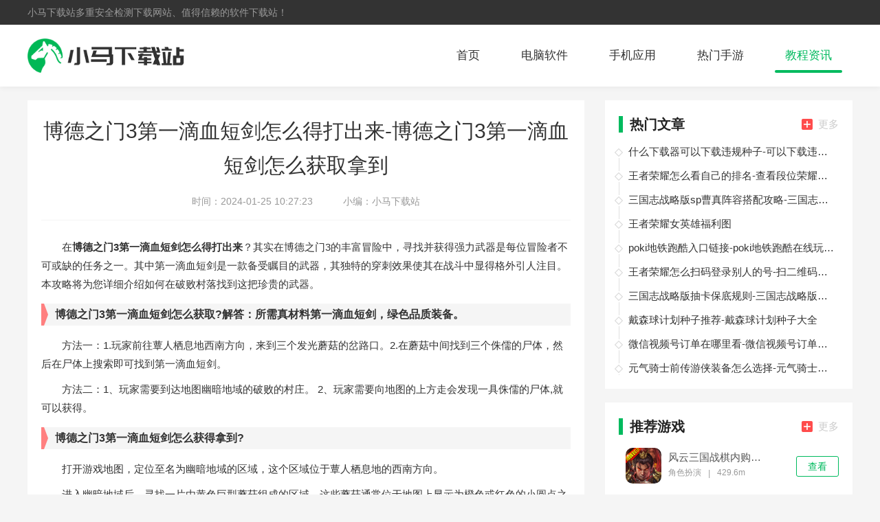

--- FILE ---
content_type: text/html
request_url: https://www.xiaomape.com/news/110958.html
body_size: 5517
content:
<!DOCTYPE html>
<html>
<head>
    <meta charset="utf-8" />
    <title>博德之门3第一滴血短剑怎么得打出来-博德之门3第一滴血短剑怎么获取拿到-小马下载站</title>
    <meta name="description" content="在博德之门3第一滴血短剑怎么得打出来？其实在博德之门3的丰富冒险中，寻找并获得强力武器是每位冒险者不可或缺的任务之一。其中第一滴血短剑是一款备受瞩目的武器，其独特的穿刺效果使其在战斗中显得格外引人注目。本攻略将为您详细介绍如何在破败村落找到这把珍贵的武器。">
    <meta name="keywords" content="博德之门3第一滴血短剑怎么得打出来,博德之门3第一滴血短剑怎么获取拿到">
    <meta http-equiv="Cache-Control" content="no-transform " />
    <meta http-equiv="Cache-Control" content="no-siteapp" />
    <link rel="stylesheet" type="text/css" href="https://www.xiaomape.com/statics/default/css/main.css" />
    <script src="https://www.xiaomape.com/statics/default/js/jquery.min.js" type="text/javascript" charset="utf-8"></script>
    <!--[if lt IE 9]>
    <script src="https://cdn.jsdelivr.net/npm/html5shiv@3.7.3/dist/html5shiv.min.js"></script>
    <![endif]-->
        <meta http-equiv="mobile-agent" content="format=xhtml; url=https://5g.xiaomape.com/news/110958.html"/>
    <meta http-equiv="mobile-agent" content="format=html5; url=https://5g.xiaomape.com/news/110958.html"/>
    <script>
        (function() {
            var ua = navigator.userAgent.toLowerCase();
            var bIsIpad = ua.match(/ipad/i) == "ipad";
            var bIsIphoneOs = ua.match(/iphone os/i) == "iphone os";
            var bIsAndroid = ua.match(/android/i) == "android";
            var bIsWM = ua.match(/windows mobile/i) == "windows mobile";
            var host = "//5g.xiaomape.com";
            var pathname = window.location.pathname;
            if (bIsIpad || bIsIphoneOs || bIsAndroid || bIsWM) {
                window.location.href = host + pathname;
            }
        })();
    </script>
    </head>
<body>
<header class="header">
    <div class="header-top">
		<div class="w1200 cf">
			<div class="fl"> 小马下载站多重安全检测下载网站、值得信赖的软件下载站！</div>
		</div>
		
    </div>
    <div class="nav-box w1200 cf">
        <div class="fl logo">
            <a href="/"><img src="https://img.xiaomape.com/statics/default/images/logo.png"></a>
        </div>
        <ul class="nav fr">
            <li ><a href="/">首页</a></li>
                                                            <li ><a href="/dnrj/">电脑软件</a></li>
                        <li ><a href="/sjyy/">手机应用</a></li>
                        <li ><a href="/rmsy/">热门手游</a></li>
                        <li class="on"><a href="/jczx/">教程资讯</a></li>
                                </ul>
    </div>
</header><div class="w1200 cf">
	<div class="mt20 fl detailed-left" id="Min_L">
		<article class="news-dbox">
			<div class="details_head ">
				<h1>博德之门3第一滴血短剑怎么得打出来-博德之门3第一滴血短剑怎么获取拿到</h1>
				<div class="list">
					<p><span>时间：</span>2024-01-25 10:27:23</p>
					<p><span>小编：</span>小马下载站</p>
				</div>
			</div>
			<article class="news-article">
								<div class="news-first">
					<p>　　在<strong>博德之门3第一滴血短剑怎么得打出来</strong>？其实在博德之门3的丰富冒险中，寻找并获得强力武器是每位冒险者不可或缺的任务之一。其中第一滴血短剑是一款备受瞩目的武器，其独特的穿刺效果使其在战斗中显得格外引人注目。本攻略将为您详细介绍如何在破败村落找到这把珍贵的武器。</p>				</div>
				
				<h3>博德之门3第一滴血短剑怎么获取?解答：所需真材料第一滴血短剑，绿色品质装备。</h3>
<p>　　方法一：1.玩家前往蕈人栖息地西南方向，来到三个发光蘑菇的岔路口。2.在蘑菇中间找到三个侏儒的尸体，然后在尸体上搜索即可找到第一滴血短剑。</p>
<p>　　方法二：1、玩家需要到达地图幽暗地域的破败的村庄。 2、玩家需要向地图的上方走会发现一具侏儒的尸体,就可以获得。</p>
<h3>博德之门3第一滴血短剑怎么获得拿到?</h3>
<p>　　打开游戏地图，定位至名为幽暗地域的区域，这个区域位于蕈人栖息地的西南方向。</p>
<p>　　进入幽暗地域后，寻找一片由黄色巨型蘑菇组成的区域，这些蘑菇通常位于地图上显示为橙色或红色的小圆点之间。</p>
<p>　　在这片区域内，你会看到几具死亡的地底侏儒尸体。靠近并点击其中的一个尸体，即位于右边的侏儒，以搜寻其身上的物品。</p>
<p>　　通过搜索，你将从该侏儒身上获得第一滴血短剑。这把短剑具有特殊效果，能够对生命值全满的目标造成额外的1-8点穿刺伤害。</p>
<h3>博德之门3第一滴血短剑怎么得-第一滴血短剑三步轻松获取</h3>
<p>　　1. 定位破败村落</p>
<p>　　首先您需要前往破败村落，该地区以其荒芜和废墟而闻名。在村落的边缘，您会发现蕈人的栖息地，这里生长着大量的蘑菇。请参考附图准确找到第一滴血短剑的位置。</p>
<p>　　2. 探索敌人区域</p>
<p>　　一旦来到目标地点，您将面临一些敌对生物的威胁。在前进的过程中，务必小心应对这些敌人。您需要击败这些对手，为获得第一滴血短剑做好准备。</p>
<p>　　3. 战胜敌人，获得战利品</p>
<p>　　经过激烈的战斗之后，成功击败敌人将使您有机会获得掉落物品。仔细搜索敌人尸体附近，您将发现第一滴血短剑隐藏在其中。这把武器对于寻求更多战斗优势的玩家来说是一项不可或缺的战利品。</p>
<h3>博德之门3第一滴血短剑怎么样</h3>
<p>　　对生命值全满的目标造成一个额外的1-8的穿刺伤害。</p>
<p><img alt="博德之门3第一滴血短剑怎么得打出来-博德之门3第一滴血短剑怎么获取拿到" src="https://img.xiaomape.com/uploadfile/2024/0125/20240125102721615.jpg" style="width: 400px; height: 200px;" /></p>
<p>　　文章结语</p>
<p>　　第一滴血短剑的穿刺效果在战斗中展现出色。对于全生命值的目标，它将造成额外的1-8穿刺伤害，使其成为一把非常实用的武器。希望这些信息能够对您在游戏中的冒险之旅有所帮助。</p>
							</article>
		</article>

		<section class="news-relevantApp2 mt20">
			<!-- 软件调用软件，游戏调用游戏 -->
			<h2 class="d_name">猜你喜欢</h2>
			<ul class="xg_lis">
												<li>
					<a href="/apps/22327.html" target="_blank">
						<img class="lazy" data-original="https://img.xiaomape.com/uploadfile/gather/2021/0911/202109116494.jpg" alt="2021百度网盘SVIP精简版安卓版">
						<p>2021百度网盘SVIP精简版安卓版</p>
						<span>查看</span>
					</a>
				</li>
								<li>
					<a href="/apps/24353.html" target="_blank">
						<img class="lazy" data-original="https://img.xiaomape.com/uploadfile/gather/2021/1011/202110111716.jpg" alt="快手极速版精简版无限金币版">
						<p>快手极速版精简版无限金币版</p>
						<span>查看</span>
					</a>
				</li>
								<li>
					<a href="/apps/21202.html" target="_blank">
						<img class="lazy" data-original="https://img.xiaomape.com/uploadfile/gather/2021/0826/202108265177.jpg" alt="qq2020旧版本8.4.5">
						<p>qq2020旧版本8.4.5</p>
						<span>查看</span>
					</a>
				</li>
								<li>
					<a href="/apps/21642.html" target="_blank">
						<img class="lazy" data-original="https://img.xiaomape.com/uploadfile/gather/2021/0901/202109016004.jpg" alt="知乎盐选会员文章精简版">
						<p>知乎盐选会员文章精简版</p>
						<span>查看</span>
					</a>
				</li>
								<li>
					<a href="/apps/21896.html" target="_blank">
						<img class="lazy" data-original="https://img.xiaomape.com/uploadfile/gather/2021/0906/202109063769.jpg" alt="会玩精简版无限金币2021版">
						<p>会玩精简版无限金币2021版</p>
						<span>查看</span>
					</a>
				</li>
											</ul>

		</section>

		
						<section class="news-relevant mt20">
			<h2 class="d_name">最新攻略</h2>
			<ul class="cf">
												<li><a href="/news/110958.html" title="博德之门3第一滴血短剑怎么得打出来-博德之门3第一滴血短剑怎么获取拿到">博德之门3第一滴血短剑怎么得打出来-博德之门3第一滴血短剑怎么获取拿到</a></li>
																<li><a href="/news/110957.html" title="遗迹2共鸣之心怎么获取位置在哪-遗迹2共鸣之心怎么获得方法共享">遗迹2共鸣之心怎么获取位置在哪-遗迹2共鸣之心怎么获得方法共享</a></li>
																<li><a href="/news/110956.html" title="遗迹2量刚戒指怎么获得-遗迹2量刚戒指怎么获取如何获得方法共享">遗迹2量刚戒指怎么获得-遗迹2量刚戒指怎么获取如何获得方法共享</a></li>
																<li><a href="/news/110955.html" title="遗迹2缝合之心在哪获得-遗迹2缝合之心如何获取的方法介绍">遗迹2缝合之心在哪获得-遗迹2缝合之心如何获取的方法介绍</a></li>
																<li><a href="/news/110954.html" title="命运方舟金专注符文怎么获得-命运方舟专注符文怎么用如何获取的">命运方舟金专注符文怎么获得-命运方舟专注符文怎么用如何获取的</a></li>
																<li><a href="/news/110953.html" title="命运方舟彩钻怎么获得获取途径介绍-命运方舟彩钻怎么用">命运方舟彩钻怎么获得获取途径介绍-命运方舟彩钻怎么用</a></li>
																<li><a href="/news/110952.html" title="博德之门3鬼婆的法杖好用吗-博德之门3鬼婆的法杖厉害吗怎么获得">博德之门3鬼婆的法杖好用吗-博德之门3鬼婆的法杖厉害吗怎么获得</a></li>
																<li><a href="/news/110951.html" title="从前有条街新手怎么玩-共享从前有条街新手攻略">从前有条街新手怎么玩-共享从前有条街新手攻略</a></li>
																<li><a href="/news/110950.html" title="弈仙牌返虚牌怎么获得如何获取-弈仙牌返虚牌如何获得方法共享">弈仙牌返虚牌怎么获得如何获取-弈仙牌返虚牌如何获得方法共享</a></li>
																<li><a href="/news/110949.html" title="神陵武装破坏力有什么用处作用是什么-神陵武装破坏力有多少破坏力如何提升">神陵武装破坏力有什么用处作用是什么-神陵武装破坏力有多少破坏力如何提升</a></li>
											</ul>
		</section>
			</div>
	<div class="fr detailed-right mt20" id="Min_R">
				
		<div class=" hot-article">
			<div class="x-title">
				<!--游戏显示攻略 软件显示教程  -->
				<p class="name fl"><i></i>热门文章</p>
				<a href="" target="_blank" class="more fr"><i class="bg"></i>更多</a>
			</div>
			<ul class="hot_lis">
				<!--  -->
												<li>
					<i></i>
					<a href="/news/76281.html" target="_blank">什么下载器可以下载违规种子-可以下载违规种子的下载器</a>
				</li>
								<li>
					<i></i>
					<a href="/news/101186.html" target="_blank">王者荣耀怎么看自己的排名-查看段位荣耀战区排行方法</a>
				</li>
								<li>
					<i></i>
					<a href="/news/108058.html" target="_blank">三国志战略版sp曹真阵容搭配攻略-三国志战略版sp曹真配队推荐</a>
				</li>
								<li>
					<i></i>
					<a href="/news/72694.html" target="_blank">王者荣耀女英雄福利图</a>
				</li>
								<li>
					<i></i>
					<a href="/news/81063.html" target="_blank">poki地铁跑酷入口链接-poki地铁跑酷在线玩网站分享</a>
				</li>
								<li>
					<i></i>
					<a href="/news/96029.html" target="_blank">王者荣耀怎么扫码登录别人的号-扫二维码授权登录游戏方法教程</a>
				</li>
								<li>
					<i></i>
					<a href="/news/108057.html" target="_blank">三国志战略版抽卡保底规则-三国志战略版抽卡机制详细介绍</a>
				</li>
								<li>
					<i></i>
					<a href="/news/103460.html" target="_blank">戴森球计划种子推荐-戴森球计划种子大全</a>
				</li>
								<li>
					<i></i>
					<a href="/news/96248.html" target="_blank">微信视频号订单在哪里看-微信视频号订单查看教程</a>
				</li>
								<li>
					<i></i>
					<a href="/news/108413.html" target="_blank">元气骑士前传游侠装备怎么选择-元气骑士游侠最强武器搭配</a>
				</li>
											</ul>
		</div>

		<div class="index-appPh mt20">
			<div class="x-title">
				<p class="name fl"><i></i>推荐游戏</p>
				<a href="https://www.xiaomape.com/rmsy/" target="_blank" class="more fr"><i class="bg"></i>更多</a>
			</div>
			<ul class="game_lis">
				<!--  -->
																<li>
					<div class="game_wrap">
						<a href="/apps/28065.html" target="_blank">
							<img class="lazy" data-original="https://img.xiaomape.com/uploadfile/2024/0124/20240124054152890.jpg" src="https://img.xiaomape.com/uploadfile/2024/0124/20240124054152890.jpg" style="display: block;">
						</a>
						<div class="game_text">
							<a href="/apps/28065.html" target="_blank" class="game_tit">风云三国战棋内购破解版</a>
							<p class="game_infor"><span>角色扮演</span><i>|</i><span>429.6m</span></p>
						</div>
					</div>
					<a href="/apps/28065.html" target="_blank" class="game_down">查看</a>
				</li>
												<li>
					<div class="game_wrap">
						<a href="/apps/28058.html" target="_blank">
							<img class="lazy" data-original="https://img.xiaomape.com/uploadfile/2024/0122/20240122034830724.png" src="https://img.xiaomape.com/uploadfile/2024/0122/20240122034830724.png" style="display: block;">
						</a>
						<div class="game_text">
							<a href="/apps/28058.html" target="_blank" class="game_tit">放置与召唤内置修改器无限内购版</a>
							<p class="game_infor"><span>角色扮演</span><i>|</i><span>358.5m</span></p>
						</div>
					</div>
					<a href="/apps/28058.html" target="_blank" class="game_down">查看</a>
				</li>
												<li>
					<div class="game_wrap">
						<a href="/apps/28056.html" target="_blank">
							<img class="lazy" data-original="https://img.xiaomape.com/uploadfile/2024/0122/20240122024331452.png" src="https://img.xiaomape.com/uploadfile/2024/0122/20240122024331452.png" style="display: block;">
						</a>
						<div class="game_text">
							<a href="/apps/28056.html" target="_blank" class="game_tit">末日幸存者3中文版手机下载破解版无广告</a>
							<p class="game_infor"><span>角色扮演</span><i>|</i><span>499.6m</span></p>
						</div>
					</div>
					<a href="/apps/28056.html" target="_blank" class="game_down">查看</a>
				</li>
												<li>
					<div class="game_wrap">
						<a href="/apps/28054.html" target="_blank">
							<img class="lazy" data-original="https://img.xiaomape.com/uploadfile/2024/0122/20240122015623545.jpg" src="https://img.xiaomape.com/uploadfile/2024/0122/20240122015623545.jpg" style="display: block;">
						</a>
						<div class="game_text">
							<a href="/apps/28054.html" target="_blank" class="game_tit">黑暗光年传奇仙位免费版无限灵符</a>
							<p class="game_infor"><span>角色扮演</span><i>|</i><span>858.5m</span></p>
						</div>
					</div>
					<a href="/apps/28054.html" target="_blank" class="game_down">查看</a>
				</li>
												<li>
					<div class="game_wrap">
						<a href="/apps/28053.html" target="_blank">
							<img class="lazy" data-original="https://img.xiaomape.com/uploadfile/2024/0122/20240122113919386.jpg" src="https://img.xiaomape.com/uploadfile/2024/0122/20240122113919386.jpg" style="display: block;">
						</a>
						<div class="game_text">
							<a href="/apps/28053.html" target="_blank" class="game_tit">咪咕快游app官方下载安装正版</a>
							<p class="game_infor"><span>角色扮演</span><i>|</i><span>488.5m</span></p>
						</div>
					</div>
					<a href="/apps/28053.html" target="_blank" class="game_down">查看</a>
				</li>
												<li>
					<div class="game_wrap">
						<a href="/apps/28052.html" target="_blank">
							<img class="lazy" data-original="https://img.xiaomape.com/uploadfile/2024/0121/20240121103307652.jpg" src="https://img.xiaomape.com/uploadfile/2024/0121/20240121103307652.jpg" style="display: block;">
						</a>
						<div class="game_text">
							<a href="/apps/28052.html" target="_blank" class="game_tit">超甜官方新版本下载官方网授权版</a>
							<p class="game_infor"><span>角色扮演</span><i>|</i><span>345.6m</span></p>
						</div>
					</div>
					<a href="/apps/28052.html" target="_blank" class="game_down">查看</a>
				</li>
												<li>
					<div class="game_wrap">
						<a href="/apps/28047.html" target="_blank">
							<img class="lazy" data-original="https://img.xiaomape.com/uploadfile/2024/0119/20240119052330397.png" src="https://img.xiaomape.com/uploadfile/2024/0119/20240119052330397.png" style="display: block;">
						</a>
						<div class="game_text">
							<a href="/apps/28047.html" target="_blank" class="game_tit">塔防召唤师官方版</a>
							<p class="game_infor"><span>角色扮演</span><i>|</i><span>1.2g</span></p>
						</div>
					</div>
					<a href="/apps/28047.html" target="_blank" class="game_down">查看</a>
				</li>
												<li>
					<div class="game_wrap">
						<a href="/apps/28041.html" target="_blank">
							<img class="lazy" data-original="https://img.xiaomape.com/uploadfile/2024/0119/20240119100833335.jpg" src="https://img.xiaomape.com/uploadfile/2024/0119/20240119100833335.jpg" style="display: block;">
						</a>
						<div class="game_text">
							<a href="/apps/28041.html" target="_blank" class="game_tit">闪耀优俊少女国服下载安装ios</a>
							<p class="game_infor"><span>模拟经营</span><i>|</i><span>1.2g</span></p>
						</div>
					</div>
					<a href="/apps/28041.html" target="_blank" class="game_down">查看</a>
				</li>
												<li>
					<div class="game_wrap">
						<a href="/apps/28040.html" target="_blank">
							<img class="lazy" data-original="https://img.xiaomape.com/uploadfile/2024/0119/20240119095706155.jpg" src="https://img.xiaomape.com/uploadfile/2024/0119/20240119095706155.jpg" style="display: block;">
						</a>
						<div class="game_text">
							<a href="/apps/28040.html" target="_blank" class="game_tit">首富特烦恼去广告版</a>
							<p class="game_infor"><span>模拟经营</span><i>|</i><span>88.5m</span></p>
						</div>
					</div>
					<a href="/apps/28040.html" target="_blank" class="game_down">查看</a>
				</li>
											</ul>
		</div>
	</div>
</div>
<script type="text/javascript" src="https://s9.cnzz.com/z_stat.php?id=1280264325&web_id=1280264325"></script><footer class="footer mt20">
            <div class="copy-box">
        <div class="copy-nav">
            <a href="/about.html" target="_blank" rel="nofollow">关于我们</a>
            <a href="/bq.html" target="_blank" rel="nofollow">版权声明</a>
            <a href="/contract.html" target="_blank" rel="nofollow">广告合作</a>
        </div>

        <p class="copy">CopyRight©2020-2030<a href="/"> www.xiaomape.com</a></p>

    </div>

</footer>
<script src="https://www.xiaomape.com/statics/default/js/jquery.SuperSlide.2.1.3.js" type="text/javascript" charset="utf-8"></script>
<script src="https://www.xiaomape.com/statics/default/js/lazyload.js" type="text/javascript" charset="utf-8"></script>
<script src="https://www.xiaomape.com/statics/default/js/pic_show.js" type="text/javascript" charset="utf-8"></script>
<script src="https://www.xiaomape.com/statics/default/js/main.js" type="text/javascript" charset="utf-8"></script>
</body>
</html><script type="text/javascript" src="/api.php?op=count&id=110958&modelid=1&catid=177"></script>


--- FILE ---
content_type: text/css
request_url: https://www.xiaomape.com/statics/default/css/main.css
body_size: 12042
content:
@charset "UTF-8";

body,
div,
dl,
dt,
dd,
ul,
ol,
li,
h1,
h2,
h3,
h4,
h5,
h6,
pre,
code,
form,
fieldset,
legend,
input,
button,
textarea,
p,
blockquote,
th,
td {
	margin: 0;
	padding: 0;
}

body {
	background: #f5f5f5;
	color: #666;
	font-size: 14px;
	line-height: 1;
	font-family: "Microsoft YaHei", "Arial", "黑体", "宋体", sans-serif;
}

td,
th,
caption {
	font-size: 14px;
}

h1,
h2,
h3,
h4,
h5,
h6 {
	font-weight: normal;
	font-size: 100%;
}

address,
caption,
cite,
code,
dfn,
em,
strong,
th,
var {
	font-style: normal;
	font-weight: normal;
}

a {
	color: #333;
	text-decoration: none;
	-webkit-transition: all .3s;
	-moz-transition: all .3s;
	-o-transition: all .3s;
	transition: all .3s
}

a:hover {
	text-decoration: none;
	color: #00ba5e;
}

img {
	max-width: 100%;
	border: 0;
	vertical-align: top;
	position: relative;
	font-size: 0;
	-webkit-transition: all .3s;
	-moz-transition: all .3s;
	-o-transition: all .3s;
	transition: all .3s
}

img::before {
	content: "";
	position: absolute;
	left: 0;
	top: 0;
	right: 0;
	bottom: 0;
	background: #F2F2F2;
}

ol,
ul,
li {
	list-style: none;
}

input,
textarea,
select,
button {
	font: 14px "Microsoft YaHei", "Arial", "黑体", "宋体", sans-serif;
}

table {
	border-collapse: collapse;
}

.cf:after {
	clear: both;
	display: table;
	content: " "
}

/*公共类*/
.fl {
	float: left
}

.bg {
	background: url(../images/img.png) no-repeat;
}

.fr {
	float: right
}

.w1200 {
	width: 1200px;
	margin: 0 auto;
}

.w1200p20 {
	width: 1170px;
	padding: 15px;
	margin: 0 auto;
	background: #fff;
}

.mt20 {
	margin-top: 20px;
}

/*文字选中效果*/
*::selection {
	background-color: #00ba5e;
	color: white;
}

*::-moz-selection {
	background-color: #00ba5e;
	color: white;
}

*::-webkit-selection {
	background-color: #00ba5e;
	color: white
}

.mt15 {
	margin-top: 15px;
}

/* 页面头部 */
.header {
	background: #fff;
	box-shadow: 0 0 10px rgba(0, 0, 0, .07);
}

.header-top {
	height: 36px;
	background: #333;
	line-height: 36px;
	color: #999;
	font-size: 14px;
}

.logo img {
	height: 50px;
	margin-top:0;
}

.nav-box {
	padding: 20px 0;
	height: 50px;
	overflow: hidden;
}

.nav li {
	float: left;
	height: 50px;
	line-height: 50px;
}

.nav li a {
	display: block;
	margin: 0 15px;
	padding: 0 15px;
	font-size: 17px;
	position: relative;
}

.nav li a:hover,
.nav li.on a {
	color: #00ba5e;
}

.nav li a::before {
	-webkit-transition: all .3s;
	-moz-transition: all .3s;
	-o-transition: all .3s;
	transition: all .3s;
	content: "";
	position: absolute;
	left: 50%;
	bottom: 0;
	right: 50%;
	height: 4px;
	background: #fff;
	border-radius: 2px;
}

.nav li a:hover::before,
.nav li.on a::before {
	background: #00ba5e;
	left: 0;
	right: 0;
}

/* 顶部热门 */
.head-hot {
	background: #fff;
	padding: 20px;
}

.head-hot-img {
	margin-right: -28px;
	margin-left: 4px;
}

.head-hot-img li {
	margin-right: 28px;
	width: 90px;
	float: left;
}

.head-hot-img li img {
	width: 90px;
	height: 90px;
	border-radius: 15px;
}

.head-hot-img li p {
	color: #666;
	font-size: 15px;
	height: 20px;
	line-height: 20px;
	overflow: hidden;
	white-space: nowrap;
	text-overflow: ellipsis;
	margin-top: 10px;
}

.head-hot-img li:hover p {
	font-weight: bold;
	color: #00ba5e;
}

.head-hot-txt {
	margin-top: 20px;
	height: 34px;
	line-height: 34px;
	overflow: hidden;
}

.head-hot-txt dt {
	float: left;
	width: 100px;
	text-align: center;
	color: #fff;
	font-size: 14px;
	font-weight: bold;
}

.head-hot-txt dt.color1 {
	background: #f60;
}

.head-hot-txt dt.color2 {
	background: #00ba5e;
}

.head-hot-txt dd {
	margin-left: 115px;
	overflow: hidden;
}

.head-hot-txt dd a {
	display: inline-block;
	padding-right: 10px;
	overflow: hidden;
	white-space: nowrap;
	text-overflow: ellipsis;
	max-width: 100px;
}
.dl1 dd a:nth-child(1),.dl1 dd a:nth-child(2),.dl1 dd a:nth-child(7),.dl1 dd a:nth-child(5){
	color: #f60;
}
.dl2 dd a:nth-child(2),.dl2 dd a:nth-child(4),.dl2 dd a:nth-child(6),.dl2 dd a:nth-child(3){
	color: #00ba5e;
}
/* 焦点图区域 */
.update-region {
	background: #fff;
	padding: 20px;
}

.update-focus {
	width: 375px;
	height: 540px;
	position: relative;
	overflow: hidden;
}

.update-focus .bd {
	width: 375px;
	height: 540px;
	position: relative;
	height: 100%;
	z-index: 0;
}

.update-focus .hd {
	position: absolute;
	bottom: 15px;
	z-index: 100;
	left: 0;
	right: 0;
}

.update-focus .hd ul {
	text-align: center;
	width: 100%;
}

.update-focus .hd li {
	opacity: .9;
	display: inline-block;
	width: 60px;
	height: 90px;
	overflow: hidden;
	margin: 0 6px;
	border: 2px transparent solid;
	cursor: pointer;
}

.update-focus .hd li img {
	width: 60px;
	height: 90px;
}

.update-focus .hd li.on {
	border-color: #fff;
	opacity: 1;
}

.update-focus .bd li img {
	width: 375px;
	height: 540px;
}

.update-focus .bd li:hover img {
	transform: scale(1.1)
}

.update-focus .bd li {
	position: relative;
}

.update-focus .bd li p {
	position: absolute;
	bottom: 130px;
	left: 15px;
	right: 15px;
	height: 40px;
	line-height: 40px;
	color: #fff;
	text-align: center;
	font-size: 16px;
	font-weight: bold;
	text-shadow: 1px 1px 2px rgba(0, 0, 0, .5);
}

/* 顶部TAB区域 */
.update-app {
	width: 420px;
	margin-left: 32px;
	height: 540px;
	overflow: hidden;
}
.update-app .a-title02{
	
}
.update-app a.a-title01 {
	font-size: 20px;
	color: #00ba5e;
	font-weight: bold;
	height: 32px;
	text-align: center;
	display: block;
	overflow: hidden;
	white-space: nowrap;
	text-overflow: ellipsis;
}

.tou-tab .bd ul {
	display: none;
}

.tou-tab .bd li {
	position: relative;
	height: 35px;
	line-height: 34px;
}

.a-title02 {
	text-align: center;
	height: 24px;
	line-height: 24px;
	overflow: hidden;
}

.a-title02 a {
	display: inline-block;
	text-align: center;
	max-width: 126px;
	overflow: hidden;
	margin: 0 4px;
}

.update-tab {
	position: relative;
}

.update-tab .hd {
	border-bottom: 1px #F5F5F5 solid;
}

.update-tab .hd li {
	float: left;
	width: 25%;
	text-align: center;
	font-size: 18px;
	height: 40px;
	line-height: 40px;
	position: relative;
}

.update-tab .hd li::before {
	content: "";
	position: absolute;
	left: 0;
	right: 0;
	bottom: -6px;
	height: 12px;
	width: 100%;
	background: url(../images/tabbg.png) no-repeat center;
	display: none;
}

.update-tab .hd li.on {
	color: #00ba5e;
}

.update-tab .hd li.on::before {
	display: block;
}

.update-tab .bd {
	margin-top: 10px;
}

.update-tab .bd li {
	margin-bottom: 2px;
	position: relative;
	height: 32px;
	line-height: 32px;
	cursor: pointer;
}

.update-tab .bd li:nth-child(7) {
	border-bottom: 1px dashed #eee;
	padding-bottom: 10px;
	margin-bottom: 10px;

}

.update-tab .bd li .id-name {
	float: left;
	display: block;
	overflow: hidden;
	margin: 8px 9px 0 0;
	padding: 0 9px 0 0;
	width: 80px;
	height: 17px;
	border-right: 1px solid #ddd;
	color: #999;
	text-align: left;
	line-height: 17px;
	text-align: center;
}

.update-tab .bd li .title {
	float: left;
	overflow: hidden;
	width: 260px;
	height: 34px;
	font-size: 14px;
}

.update-tab .bd li .title img {
	display: inline-block;
	margin-right: 8px;
	width: 28px;
	height: 28px;
	vertical-align: middle;
}

.update-tab .bd li .time {
	float: right;
	color: #999;
}

.red {
	color: #f00 !important;
}

/* 顶部右边区域 */
.update-right {
	width: 300px;
	height: 540px;
}
.update-right .x-title{
	    margin-top: 0;
}
.recommend-top {
	background: #F5F5F5;
	position: relative;
}

.recommend-top:hover {
	background: #00ba5e;
}

.recommend-top a {
	display: block;
}

.recommend-top .pic {

	width: 300px;
	height: 165px;
	overflow: hidden;
}

.recommend-top .pic img {
	width: 300px;
	height: 165px;
}

.recommend-top:hover .pic img {
	transform: scale(1.15)
}

.text-999 {
	color: #999;
}

.recommend-topApp {
	padding: 10px;
}

.recommend-topApp img {
	width: 50px;
	height: 50px;
	float: left;
	border-radius: 10px;
}

.recommend-topApp .recommend-appInfo {
	margin-left: 60px;
}

.recommend-appInfo h3 {
	font-weight: bold;
	font-size: 15px;
	height: 25px;
	line-height: 25px;
	overflow: hidden;
	white-space: nowrap;
	text-overflow: ellipsis;
}

.recommend-top:hover h3 {
	color: #fff;
}

.recommend-appInfo p {
	padding-top: 5px;
	font-size: 14px;
	overflow: hidden;
	white-space: nowrap;
	text-overflow: ellipsis;
}

.recommend-top:hover p {
	color: #f5f5f5;
}

.recommend-top i.bg {
	background-position: -1224px 0;
	width: 75px;
	height: 128px;
	position: absolute;
	top: -17px;
	right: -21px;
	text-align: center;
	z-index: 10;
}

.recommend-top i.bg em {
	display: block;
	width: 14px;
	height: 54px;
	line-height: 14px;
	font-size: 14px;
	color: #fff;
	font-weight: bold;
	margin: 25px 21px 0;
}

.x-title .name {
	font-size: 20px;
	color: #222;
	font-weight: bold;
}

.x-title .name i {
	float: left;
	width: 6px;
	height: 24px;
	background: #00ba5e;
	margin-right: 10px;
	margin-top: 3px;
}

.x-title {
	margin-top: 15px;
	height: 30px;
	line-height: 30px;
}

.x-title .more {
	display: block;
	line-height: 30px;
	font-size: 15px;
	color: #ccc;
}

.x-title .more:hover {
	color: #00ba5e;
}

.x-title .more i {
	float: left;
	width: 16px;
	height: 16px;
	background-position: -146px 0;
	margin-top: 7px;
	margin-right: 8px;
}

.update-appUl li {
	float: left;
	width: 33.333%;
	margin-top: 14px;
}

.update-appUl li img {
	width: 70px;
	height: 70px;
	border-radius: 10px;
	display: block;
	margin: 0 auto;
}

.update-appUl li p {
	padding: 0 5px;
	overflow: hidden;
	height: 20px;
	line-height: 20px;
	text-align: center;
	margin-top: 5px;
}

.update-appUl li span {
	margin-top: 4px;
	color: #999;
	display: block;
	text-align: center;
}

/* 首页热门区域 */
.index-hot {
	padding-top: 10px;
	background: url(../images/hotbg.jpg) no-repeat center;
	height: 465px;
	overflow: hidden;
}
.index-hot .x-title .name{color:#fff}
.index-hot .x-title .name i{background: #F85854}


.special-ul {
	margin-top: 20px;
	margin-left: -20px;
}

.special-ul li {
	float: left;
	width: 220px;
	height: 355px;
	position: relative;
	margin-left: 24px;
	overflow: hidden;
	box-shadow: 0 0 10px rgba(0, 0, 0, 0.15);
}

.special-ul li img {
	display: block;
	width: 220px;
	height: 355px;
}

.special-ul li:hover img {
	transform: scale(1.05)
}

.special-ul li p.title-p {
	height: 40px;
	line-height: 40px;
	background: rgba(0, 0, 0, .7);
	font-size: 16px;
	color: #fff;
	padding: 0 10px;
	position: absolute;
	left: 0;
	right: 0;
	bottom: 0;
	overflow: hidden;
	text-overflow: ellipsis;
	white-space: nowrap;
	z-index: 1;
	-webkit-transition: all .3s;
	-moz-transition: all .3s;
	-o-transition: all .3s;
	transition: all .3s;
}

.special-ul li i.jb {
	background: url(../images/r.png) no-repeat;
	width: 50px;
	height: 50px;
	position: absolute;
	left: 0;
	top: 0;
	z-index: 100;
}

.special-ul li:hover img {
	-webkit-filter: blur(4px);
	filter: blur(4px);
	-moz-filter: blur(5px);
	-ms-filter: blur(5px);
	filter: progid:DXImageTransform.Microsoft.Blur(PixelRadius=5, MakeShadow=false);
}

.special-ul li:hover p.title-p {
	bottom: -40px;
}

.special-ul li .hover {
	position: absolute;
	left: 0;
	top: 0;
	width: 190px;
	height: 335px;
	-webkit-transform: translate(0, 355px);
	transform: translate(0, 355px);
	z-index: 10;
	overflow: hidden;
	background-color: rgba(0, 91, 245, 0.7);
	padding: 10px 15px;
	color: #fff;
	-webkit-transition: all .4s;
	-moz-transition: all .4s;
	-o-transition: all .4s;
	transition: all .4s;
}

.special-ul li:hover .hover {
	-webkit-transform: translate(0, 0);
	transform: translate(0, 0);
}

.special-ul li .hover h3 {
	font-size: 18px;
	line-height: 40px;
	margin-top: 20px;
}

.special-ul li .hover p {
	margin-top: 10px;
	line-height: 1.8;
	font-size: 15px;
	height: 135px;
	overflow: hidden;
	color: #fff;
	opacity: .8;
}

.special-ul li .hover .btn {
	background: rgba(0, 0, 0, 0.80);
	box-shadow: 0 4px 8px 0 rgba(0, 0, 0, 0.30);
	border-radius: 8px;
	color: #fff;
	font-size: 18px;
	display: block;
	margin: 25px 10px 10px;
	height: 40px;
	line-height: 40px;
	text-align: center;
}

.special-ul li .hover .btn:hover {
	background: rgba(0, 0, 0, 0.60);
}


/* 首页列表区域 */
.index-list {
	background: #fff;
	padding: 20px;
	padding-bottom: 0;
}

.index-list .x-title {
	margin-top: 0;
}

.index-appList {
	width: 810px;
	overflow: hidden;
}

.list-app {
	margin-right: -40px;
	margin-top: 10px;
}

.list-app li {
	float: left;
	width: 100px;
	margin-right: 40px;
	text-align: center;
	margin-bottom: 10px;
	margin-top: 10px;
}

.list-app li a {
	display: block;
}

.list-app li img {
	width: 100px;
	height: 100px;
	border-radius: 15px;
}

.list-app li p {
	font-size: 15px;
	overflow: hidden;
	white-space: nowrap;
	text-overflow: ellipsis;
	height: 25px;
	line-height: 25px;
	margin-top: 5px;
	margin-bottom: 5px;
}

.list-app li span {
	font-size: 13px;
	color: #999;
	display: inline-block;
}

.index-appPh {
	width: 322px;
}

.game_lis {
	overflow: hidden;
}

.game_lis li {
	width: 320px;
	border-bottom: 1px solid #f2f2f2;
	padding: 16px 0;
	overflow: hidden;
}

.game_lis li:last-child {
	border-bottom: 0;
}

.game_lis li .num {
	float: left;
	width: 21px;
	height: 30px;
	color: #fff;
	line-height: 24px;
	font-size: 14px;
	text-align: center;
	background: url(../images/img.png) no-repeat;
	background-position: -268px 0;
	margin-top: 11px;
	font-style: normal;
}

.game_lis li:nth-child(1) .num {

	background-position: -292px 0;
}

.game_lis li:nth-child(2) .num {
	background-position: -317px 0;
}

.game_lis li:nth-child(3) .num {
	background-position: -342px 0;

}

.game_lis li .game_wrap {
	float: left;
	overflow: hidden;
	margin: 0 10px;
}

.game_lis li .game_wrap img {
	float: left;
	display: block;
	width: 52px;
	height: 52px;
	border-radius: 10px;
	transition: opacity .1s linear;
}

.game_lis li .game_wrap img:hover {
	opacity: 0.9;
	transition: opacity .1s linear;
}

.game_lis li .game_wrap .game_text {
	float: left;
	margin-left: 10px;
}

.game_lis li .game_wrap .game_tit {
	font-size: 15px;
	color: #555;
	max-width: 148px;
	height: 22px;
	margin-top: 6px;
	display: inline-block;
	overflow: hidden;
	white-space: nowrap;
	text-overflow: ellipsis;
}

.game_lis li .game_wrap .game_infor {
	font-size: 12px;
	color: #999;
}

.game_lis li .game_wrap .game_infor span {
	display: inline-block;
}

.game_lis li .game_wrap .game_infor i {
	display: inline-block;
	margin: 0 10px;
	vertical-align: text-bottom;
}

.game_lis li .game_down {
	float: right;
	width: 60px;
	height: 28px;
	line-height: 28px;
	text-align: center;
	color: #00ba5e;
	border-radius: 3px;
	border: 1px solid #00ba5e;
	margin-top: 12px;
}

.game_lis li .game_down:hover {
	background: #00ba5e;
	color: #fff;
}

.game_lis li:hover .game_tit {
	font-weight: bold;
	color: #00ba5e;
}

.mb20 {
	margin-bottom: 20px;
}

.index-ji li {
	float: left;
	width: 274px;
	height: auto;
	text-align: center;
	margin-right: 20px;
}

.index-ji {
	margin-top: 20px;
	margin-right: -20px;
}

.index-ji .pic {
	width: 274px;
	height: 140px;
	overflow: hidden;
}

.index-ji .pic img {
	width: 274px;
	height: 140px;
}

.index-ji li a {
	display: block;
}

.index-ji li a:hover .pic img {
	transform: scale(1.15)
}

.index-ji li p {
	text-align: center;
	font-size: 15px;
	height: 30px;
	line-height: 30px;
	overflow: hidden;
	white-space: nowrap;
	text-overflow: ellipsis;
	margin-top: 5px;
}

/* 首页排行榜 */

.index-phb {
	background: #fff;
	padding: 20px;

}

.phb-list {
	margin-right: -22px;
}

.index-phb .x-title {
	margin-top: 0;
}

.rank_list {
	float: left;
	width: 320px;
	height: auto;

	padding: 20px 25px 0;
	margin-top: 20px;
	margin-right: 22px;
}

.rank_list .rank_tit {
	width: 279px;
	height: 43px;
	margin: 0 auto;
}

.rank_list .rank_tit p {
	font-size: 20px;
	font-weight: bold;
	line-height: 22px;
	color: #333;
	text-align: center;
}

.rank_list .rank_tit p i {
	display: inline-block;
	width: 80px;
	height: 23px;
	background: url(../images/img.png) no-repeat;
	background-position: -1035px 0;
	vertical-align: middle;
	margin-right: 10px;
}

.rank_list .rank_tit p i.last-child {
	margin-left: 10px;
	background-position: -948px 0;
}

.rank_list01 {
	border: 1px solid #fdddc5;
}

.rank_list02 {
	border: 1px solid #b9ebf7;
}

.rank_list03 {
	border: 1px solid #c1f5d0;
}

.rank-ul {
	overflow: hidden;
}

.rank-ul li {
	padding: 20px 0;
	border-bottom: 1px solid #f2f2f2;
}

.rank-ul li .rank1 .number {
	margin-top: 0;
}

.rank-ul li .rank1 .rank_txt {
	float: left;
	font-size: 16px;
	color: #333;
	margin: 0 10px;
	height: 24px;
	line-height: 24px;
	max-width: 240px;
	overflow: hidden;
}

.rank-ul li .rank1 {
	height: 24px;
}

/*.rank-ul li .rank1 .rank_down,
.rank-ul .on .rank_down {
	float: right;
	width: 24px;
	height: 24px;
	background: url(../images/ahov1.png);
	margin-top: 18px;
}*/

.rank-ul .on .rank_down:hover {
	background: url(../images/ahove.png) no-repeat;
}

.rank-ul li .rank1 .rank_down {
	margin-top: 0;
}

.rank-ul li .number {
	float: left;
	width: 24px;
	height: 24px;
	text-align: center;
	line-height: 24px;
	font-weight: bold;
	color: #FFF;
	background: url(../images/img.png) no-repeat;
	background-position: -394px 0;
	font-style: normal;

}

.rank-ul .on .rank1 {
	display: none;
}

.rank-ul .on .rank2 {
	display: block;
}

.rank-ul li .rank2 .number {
	margin-top: 18px;
}

.rank-ul .on .rank_infor {
	width: 250px;
	float: left;
	margin: 0 10px;
	overflow: hidden;
}

.rank-ul .on .rank_infor img {
	float: left;
	width: 60px;
	height: 60px;
	border-radius: 10px;
}

.rank-ul .on .rank_infor .rank_txt {
	width: 170px;
	float: left;
	margin-left: 15px;
}

.rank-ul .on .rank_infor .rank_name {
	margin-top: 8px;
	display: block;
	width: 170px;
	height: 20px;
	line-height: 20px;
	font-size: 16px;
	overflow: hidden;
	white-space: nowrap;
	text-overflow: ellipsis;
	font-weight: bold;
}

.rank-ul .on {
	height: 62px;
}

.rank-ul li .rank2 {
	display: none;
}

.rank-ul .on .rank2 {
	display: block;
}

.rank-ul .on .rank_infor .rank_text {
	color: #999;
	margin-top: 5px;
	font-size: 0px;
	height: 18px;
	line-height: 18px;
}

.rank-ul .on .rank_infor .rank_text span {
	display: inline-block;
	position: relative;
	width: 60px;
	font-size: 12px;
}

.rank-ul .on .rank_infor .rank_text span.l:after {
	content: '';
	display: inline-block;
	height: 12px;
	width: 2px;
	background: #c6c6c6;
	position: absolute;
	top: 4px;
	right: 5px;
}

.rank-ul li:nth-child(1) .number {
	background-position: -450px 0;
}

.rank-ul li:nth-child(2) .number {
	background-position: -478px 0;
}

.rank-ul li:nth-child(3) .number {
	background-position: -422px 0;
}


/* 网站底部 */
.link-box {
	background: #fff;
	padding: 20px;
}

.tit {
	font-size: 20px;
	color: #333;
	font-weight: bold;
}

.link-list a {
	margin-top: 10px;
	display: inline-block;
	height: 30px;
	line-height: 30px;
	margin-right: 10px;
	color: #666;
}

.link-list a:hover {
	color: #00ba5e;
}

.copy-box {
	padding: 30px;
	background: #333;
	text-align: center;
	min-width: 1200px;
	color: #F5F5F5;
}

.copy-box a {
	display: inline-block;
	padding: 0 5px;
	color: #F5F5F5;
}

.copy-nav a::after {
	content: '';
	display: inline-block;
	width: 2px;
	height: 12px;
	background: #F5F5F5;
	margin: 0 13px;
}

.copy-nav a:last-child::after {
	display: none;
}

.copy-box a:hover {
	color: #00ba5e;
}

.copy-box .copy {
	margin-top: 20px;
}

/* APP列表页面上面TAB */
.pc-topTab {
	background: #fff;
	padding-top: 5px;
	padding-bottom: 15px;
}

.pc-topTab .hd {
	height: 50px;
	line-height: 50px;
	border-bottom: 1px #dedede solid;
	font-size: 18px;
}

.pc-topTab .hd li {
	float: left;
}

.pc-topTab .hd li+li {
	background: url(../images/x.png) no-repeat center left;
}

.pc-topTab .hd li {
	float: left;
	height: 50px;
	line-height: 50px;
	font-size: 18px;
	padding: 0 11px 0 25px;
	cursor: pointer;
}

.pc-topTab .hd li.on {
	color: #00ba5e;
	font-weight: bold;
}

.pc-topTab .bd {
	margin-top: 20px;
}

.pc-topTab .bd .mobile-ul {
	padding: 0 10px;
}

.pc-topTab .bd .mobile-ul li {
	float: left;
	width: 10%;
	text-align: center;
}

.pc-topTab .bd .mobile-ul li a img {
	display: block;
	margin: 0 auto;
	width: 80px;
	height: 80px;
}

.pc-topTab .bd .mobile-ul li a {
	width: 100%;
	padding: 0;
	height: auto;
}

.pc-topTab .bd .mobile-ul li .pt {
	line-height: 30px;
	height: 30px;
	overflow: hidden;
	text-overflow: ellipsis;
	white-space: nowrap;
	padding: 0 5px;
}

.pc-topTab .bd .mobile-ul li .tips-fl {
	font: 12px;
	color: #999;
	padding-top: 4px;
}

.mobile-nav {
	margin: 15px;
	border-top: 1px dashed #dedede;
	padding-top: 15px;
	margin-bottom: -15px;
	overflow: hidden;
}

.mobile-nav a {
	display: block;
	float: left;
	line-height: 12px;
	font-size: 14px;
	color: #666;
	padding: 12px 30px;
	background: #f1f1f1;
	border-radius: 3px;
	margin-right: 14px;
	margin-bottom: 15px;
}

.mobile-nav a:hover,
.mobile-nav a.on {
	background: #00ba5e;
	color: #fff;
}



/* 分页 */
.pages {
	padding: 20px 0;
	text-align: center
}

.pages a {
	display: inline-block;
	padding: 0 10px;
	height: 30px;
	border: 1px solid #e7e7e7;
	line-height: 30px;
	background: #fff;
}

.pages a.active,
.pages a:hover,
.pages span {
	border-color: #00ba5e;
	background: #00ba5e;
	line-height: 30px;
	color: #fff;
	display: inline-block;
	padding: 0 10px;
	height: 30px;
}

.pages span.a1none {
	background: transparent;
	border-color: transparent;
}


/* APP 列表页面 */

.app-box {
	background: #fff;
	padding: 20px;

}

.app-list {
	margin-right: -20px;
}

.app-list li {
	margin-right: 20px;
	margin-bottom: 20px;
	padding: 15px;
	width: 341px;
	float: left;
	border: 1px solid #ECECEC;
}

.app-list li a {
	display: block;
}

.app-list li strong {
	display: block;
	font-size: 16px;
	height: 24px;
	line-height: 24px;
	overflow: hidden;
}

.app-list li dl {
	margin-top: 10px;
}

.app-list li dt {
	float: left;
	width: 95px;
	height: 95px;
	overflow: hidden;
	border-radius: 15px;
}

.app-list li dt img {
	width: 95px;
	height: 95px;
	border-radius: 15px;

}

.app-list li:hover {
	border-color: #00ba5e;
	box-shadow: 0 0 10px rgba(0, 0, 0, .1);
	background: #f7f7f7;
}

.app-list li:hover strong {
	font-weight: bold;
}

.app-list li:hover img {
	transform: scale(1.15)
}

.app-list li dd {
	margin-left: 109px;
}

.app-list li .app-infs {
	padding-top: 2px;
	overflow: hidden;
}
.app-list li .app-infs p {
	float: left;
	width: 50%;
	height: 24px;
	line-height: 24px;
	color: #666;
	font-size: 13px;
	overflow: hidden;
	text-overflow:ellipsis;
	white-space: nowrap;
}

.app-list li .btn {
	display: block;
	width: 110px;
	height: 32px;
	line-height: 32px;
	border: 1px #ECECEC solid;
	border-radius: 8px;
	font-size: 15px;
	text-align: center;
	margin-top: 6px;
	color: #333;
}

.app-list li .btn:hover {
	background: #00ba5e;
	color: #fff;
	font-weight: bold;
	border: 1px #00ba5e solid;
}

/* APP详细页面 */
.app-detailedTop {
	background: #fff;
	padding: 20px;
}

.soft_r {
	background: #f5f5f5;
	padding: 20px;
	text-align: center;
	overflow: hidden;
}

.soft_r img {
	display: block;
	width: 156px;
	height: 156px;
	margin: 0 auto;
}

.soft_r p {
	font-size: 14px;
	color: #999;
	margin-top: 17px;
}

.soft_down .soft_l {
	width: 700px;
}

.soft_tit h1 {
	display: inline-block;
	font-size: 28px;
	color: #555;
	line-height: 28px;
	max-width: 930px;
}

.soft_tit span {
	display: inline-block;
	font-size: 14px;
	color: #00ba5e;
	line-height: 14px;
	margin-left: 20px;
}

.soft_wrap {
	margin-top: 29px;
}

.soft_wrap img {
	float: left;
	width: 100px;
	height: 100px;
	border-radius: 24px;
}

.soft_wrap .soft_lis {
	float: left;
	width: 559px;
	margin-left: 35px;
	margin-top: 14px;
}

.soft_wrap .soft_lis li {
	position: relative;
	float: left;
	width: 33.33%;
	font-size: 14px;
	color: #333;
	line-height: 28px;
	overflow: hidden;
	max-height: 28px;
}

.soft_wrap .soft_lis li span {
	font-size: 14px;
	color: #9e9e9e;
}

.soft_download {
	overflow: hidden;
	font-size: 0px;
	margin-top: 30px;
}

.soft_download a {
	display: inline-block;
	width: 164px;
	height: 48px;
	line-height: 48px;
	text-align: center;
	border-radius: 3px;
	font-size: 16px;
	color: #fff;
	margin-right: 20px;
}

.soft_download .soft_android {
	background: #00C98E;
}

.soft_download .soft_android:hover {
	background: #009b6a;
}

.soft_download a.soft_android i {
	display: inline-block;
	width: 18px;
	height: 20px;
	background: url(../images/img.png) no-repeat;
	background-position: -226px 0;
	vertical-align: middle;
	margin-right: 10px;
}

.soft_download a.soft_iPhone i {
	display: inline-block;
	width: 18px;
	height: 20px;
	background: url(../images/img.png) no-repeat;
	background-position: -165px 0;
	vertical-align: middle;
	margin-right: 10px;
}

.soft_download .soft_iPhone {
	background: #027aff;
}

.soft_download .soft_iPhone:hover {
	background: #005bc0;
}

.soft_download .no,
.soft_download .no:hover {
	background: #ddd;
	color: #333;
	cursor: not-allowed
}

.detailed-left {
	width: 810px;
}

.app-article {
	background: #fff;
	padding: 20px;
	color: #333;
}

.d_name {
	font-size: 20px;
	color: #333;
	font-weight: bold;
	line-height: 20px;
	margin-bottom: 20px;
}

.app-article {
	font-size: 15px;
	color: #555;
	line-height: 1.8;
}


.app-article h3 {
	font-size: 16px;
	color: #333;
	font-weight: bold;
	line-height: 32px;
	height: 32px;
	padding-left: 20px;
	margin: 15px 0;
}

.app-article h3 {
	background: #f5f5f5 url(../images/pic_34.png) no-repeat;
	vertical-align: middle;
}

.detailed-right {
	width: 360px;
	border-left: 30px solid transparent;
}

.app-article img {
	display: block;
	margin: 10px auto;
	max-width: 95%;
	height: auto;
}

.snapShotWrap {
	width: 640px;
	position: relative;
	margin: 10px auto 10px;
	overflow: hidden;
}

.snapShotWrap .snapShotCont {
	width: 640px;
	position: relative;
	overflow: hidden;
	z-index: 1;
}

.snapShotWrap .snapShotCont .snopshot {
	position: absolute;
	overflow: hidden;
	zoom: 1;
	text-align: center;
}

.snapShotWrap .snapShotCont .snopshot img {
	width: 100%;
	height: 100%;
	display: block;
	position: relative;
}

.snapShotWrap .snapShotCont .snopshot .elementOverlays {
	z-index: 1;
	position: absolute;
	top: 0;
	left: 0;
	background: #000;
	width: 100%;
	height: 100%;
	opacity: 0;
	filter: alpha(opacity=0);
}

.snapShotWrap .snapShotCont .snopshot .elementOverlay {
	z-index: 1;
	position: absolute;
	top: 0;
	left: 0;
	background: #000;
	width: 100%;
	height: 100%;
	opacity: 0.7;
	filter: alpha(opacity=70);
}

.snapShotWrap .snap-shot-btn {
	position: absolute;
	height: 100%;
	width: 60px;
	top: 0px;
	display: block;
	cursor: pointer;
	z-index: 10;
}

.snapShotWrap .snap-shot-btn i {
	display: block;
	background: url("../images/ico_img.png") no-repeat center;
	position: absolute;
	left: 50%;
	margin-left: -15px;
	top: 50% !important;
	margin-top: -15px;
	height: 30px;
	width: 18px;
}

.snapShotWrap .prev {
	left: 0px;
}

.snapShotWrap .prev i {
	background-position: 0 0;
}

.snapShotWrap .next {
	right: 0px;
}

.snapShotWrap .next i {
	background-position: -44px 0;
}

.app-img {
	background: #fff;
	padding: 20px;
}

/* 详细页面的专题 */
.news-relevantApp2 {
	padding: 20px;
	background: #fff
}

.love-table .hd {
	border-bottom: 2px #eee solid;
	overflow: hidden;
}

.item-top {
	overflow: hidden;
}

.news-relevantApp ul {
	overflow: hidden;
}

.love-table .hd li {
	float: left;
	overflow: hidden;
	margin-bottom: -2px;
	padding: 0 20px 0 25px;
	height: 40px;
	max-width: 160px;
	border-bottom: 2px #eee solid;
	font-size: 16px;
	line-height: 40px;
	cursor: pointer
}

.news-relevant ul {
	overflow: hidden;
}

.app-list2 {
	overflow: hidden;
}

.love-table .hd li+li {
	background: url(../images/lbl_bg.png) no-repeat left center;
}

.love-table .hd li.on {
	color: #00ba5e;
	border-bottom-color: #00ba5e;
	font-weight: bold;
}

.love-table .bd {
	margin-top: 15px;
	padding-bottom: 10px
}

.love-table .bd .item {
	display: none;
}

.love-table .bd .item-top a.img {
	float: left;
	width: 200px
}

.love-table .bd .item-top a.img img {
	width: 200px;
	height: 98px
}

.love-table .bd .item-top .item-topr {
	margin-left: 220px
}

.love-table .bd .item-top h2 {
	height: 40px;
	color: #00ba5e;
	font-weight: 400;
	font-size: 16px;
	line-height: 40px
}

.love-table .bd .item-top p {
	overflow: hidden;
	height: 44px;
	color: #666;
	font-size: 14px;
	line-height: 24px
}

.love-table .bd .app-list2 li {
	float: left;
	margin-top: 15px;
	width: 33.3333%
}

.love-table .bd .app-list2 li .app-imgs {
	float: left;
	width: 55px;
	height: 55px
}

.love-table .bd .app-list2 li .app-imgs img {
	width: 55px;
	height: 55px;
	border-radius: 8px
}

.love-table .bd .app-list2 li .item-txt {
	margin-left: 65px;
	padding-right: 15px
}

.love-table .bd .app-list2 li .item-txt a.bt {
	display: block;
	overflow: hidden;
	height: 30px;
	font-size: 14px;
	line-height: 30px
}

.love-table .bd .app-list2 li .item-txt i,
.love-table .bd .app-list2 li .item-txt span {
	display: inline-block;
	color: #999;
	font-size: 12px
}

.news-relevantApp {
	background: #fff;
	padding: 20px;
}

.news-relevantApp li {
	overflow: hidden;
	margin-top: 15px;
	padding: 0 10px;
	height: 36px;
	background: #f1f2f6;
	line-height: 36px
}

.news-relevantApp li p {
	float: left
}

.news-relevantApp li p.ranking-t1 {
	width: 400px
}

.news-relevantApp li p.start {
	margin-top: 12px;
	margin-left: 15px
}

.news-relevantApp li p.ranking-t2 {
	margin-left: 55px;
	color: #999
}

.news-relevantApp li p.btn {
	float: right;
	margin-right: -10px;
	width: 100px;
	background: #00ba5e;
	color: #fff;
	text-align: center
}

.news-relevantApp li a {
	display: block;
	height: 36px
}

.news-relevantApp li:hover p.btn {
	background: #f60;
}

.start {
	position: relative;
	overflow: hidden;
	width: 74px;
	height: 12px;
	background: url(../images/star.png) no-repeat;
	display: inline-block;
}

.start5 {
	background-position: 0 0
}

.start4 {
	background-position: -14px 0
}

.start3 {
	background-position: -29px 0
}

.start2 {
	background-position: -44px 0
}

.start1 {
	background-position: -60px 0
}

.start0 {
	background-position: -74px 0
}

.news-relevant {
	padding: 20px;
	background: #fff;
}

.news-relevant li {
	float: left;
	width: 50%;
	height: 32px;
	line-height: 32px
}

.news-relevant li a {
	position: relative;
	display: block;
	overflow: hidden;
	padding-right: 10px;
	padding-left: 15px;
	text-overflow: ellipsis;
	white-space: nowrap
}

.news-relevant li a:before {
	position: absolute;
	top: 15px;
	left: 5px;
	width: 4px;
	height: 4px;
	border-radius: 50%;
	background: #999;
	content: ""
}

.news-relevant li a:hover:before {
	background: #00ba5e;
}

.detailed-right .index-appPh {
	background: #fff;
	width: auto;
	padding: 20px;
}

.detailed-right .x-title {
	margin-top: 0;
}

.rightRecommend {
	background: #FFF;
	padding: 20px;
}

.hot-article {
	padding: 20px;
	background: #fff;
}

/*热门攻略*/
.hot {
	padding: 20px 20px 30px 20px;
	margin-top: 30px;
	background: #fff;
}

.hot_lis {
	border-left: 1px solid #e0e0e0;
}
.hot_lis li {
	position: relative;
	height: 15px;
	margin-top: 20px;
	font-size: 0px;
}

.hot_lis li a {
	    display: inline-block;
	    font-size: 15px;
	    line-height: 26px;
	    padding-left: 13px;
	    overflow: hidden;
	    white-space: nowrap;
	    text-overflow: ellipsis;
	    max-width: 300px;
	    margin-top: -8px;
}


.hot_lis li i {
	display: inline-block;
	width: 16px;
	height: 16px;
	background: url(../images/img.png) no-repeat;
	background-position: -206px 0;
	position: absolute;
	left: -9px;
	top: -2px;
	vertical-align: middle;
	background-color: #fff;
}

.hot_lis li:hover i {
	width: 14px;
	left: -7px;
	background-position: 0 0;
}


.xg_game {
	margin-top: 40px;
}

.xg_lis {
	margin-top: 20px;
	overflow: hidden;
	margin-right: -30px;
}

.xg_lis li {
	float: left;
	width: 138px;
	height: 195px;
	text-align: center;
	margin-right: 20px;
}

.xg_lis li:last-child {
	margin-right: 0px;
}

.xg_lis li img {
	display: block;
	width: 90px;
	height: 90px;
	margin: 0 auto;
	border-radius: 18px;
}

.xg_lis li p {
	font-size: 14px;
	color: #666;
	line-height: 20px;
	height: 20px;
	margin-top: 13px;
	overflow: hidden
}

.xg_lis li span {
	display: block;
	margin: 0 auto;
	margin-top: 13px;
	width: 90px;
	height: 30px;
	line-height: 30px;
	border-radius: 3px;
	background: #00ba5e;
	color: #fff;
}

.xg_lis li a {
	padding: 15px;
	display: block;
	background: #f5f5f5;
}

.xg_lis li a:hover {
	background: #00ba5e;
}

.xg_lis li a:hover p {
	color: #fff;
	font-weight: bold;
}

.xg_lis li a:hover span {
	background: #f60;
}

/* 新闻列表页面 */
.news-leftBox {
	background: #fff;
	padding: 20px;
	width: 770px;
}

.news-dbox {
	background: #fff;
	padding: 20px;
}

.news-ul {
	padding-bottom: 20px;
}

.news-ul li {
	padding: 25px 0;
	border-bottom: 1px solid #f1f1f1;
	overflow: hidden;
	line-height: 1.8;
}

.news-ul li .nimg img {
	height: 120px;
	width: 200px;
}

.news-ul li .nimg {
	float: left;
	height: 120px;
	width: 200px;
	overflow: hidden;
}

.news-ul li:hover img {
	transform: scale(1.15)
}

.news-ul li:hover {
	border-color: #00ba5e;
}

.news-leftBox .d_name {
	margin-bottom: 0;
}

.news-ul li .news-liR {
	margin-left: 215px;
}

.news-ul li .news-liR .bt {
	width: 100%;
	height: 24px;
	line-height: 24px;
	font-size: 20px;
	overflow: hidden;
	display: block;
	margin-bottom: 10px;
}

.news-ul li p.txt {
	height: 50px;
	overflow: hidden;
}

.list_infor {
	margin-top: 15px;
}

.list_infor span {
	display: inline-block;
	height: 14px;
	line-height: 14px;
	font-size: 14px;
	color: #999;
	margin-right: 20px;
}

.list_infor a.btn {
	color: #00ba5e;
	opacity: .5;
}

.news-ul li:hover .list_infor a.btn {
	opacity: 1;
}

/* 新闻详细页面 */
.details_head {
	text-align: center;
	border-bottom: 1px solid #f5f5f5;
}

.details_head h1 {
	line-height: 50px;
	font-size: 30px;
	font-weight: initial;
	color: #333;
}

.details_head .list {
	margin: 20px;
}

.details_head .list p {
	display: inline-block;
	_zoom: 1;
	_display: inline;
	font-size: 14px;
	color: #999;
	margin: 0 20px;
}

.news-article {
	font-size: 15px;
	padding: 25px 0;
	line-height: 1.8;
	color: #333;
}

.news-article p {
	margin-bottom: 10px;
	word-wrap: break-word;
}
.app-article p{
	word-wrap: break-word;
}

.news-article img {
	display: block;
	margin: 10px auto;
	max-width: 95%;
	height: auto;
}
.news-article  h3{
	font-size: 16px;
	    color: #333;
	    font-weight: bold;
	    line-height: 32px;
	    height: 32px;
	    padding-left: 20px;
	    margin: 15px 0;
	    background: #f5f5f5 url(../images/pic_34.png) no-repeat;
	    vertical-align: middle;
}
.news-article  strong,.app-article strong{
	font-weight: bold;
	color: #333;
}

.related-app {
	margin-bottom: 20px;
	background: #fff;
	padding: 20px;
}

.download_infor {
	overflow: hidden;
	margin-top: 15px;
}

.download_infor .download_img {
	float: left;
	width: 80px;
	height: 80px;
}

.download_infor img {
	display: block;
	width: 80px;
	height: 80px;
	border-radius: 16px;
}

.download_infor .download_txt {
	float: left;
	width: 225px;
	margin-left: 15px;
}

.download_infor .download_txt a {
	display: block;
	height: 24px;
	line-height:24px;
	font-size: 16px;
	margin-top: 6px;
	margin-bottom: 10px;
	overflow: hidden;
	font-weight: bold;
}

.download_infor .download_txt p {
	color: #555;
	margin-top: 8px;
	line-height: 14px;
}

.download_infor .download_txt p span {
	color: #999;
}

.download_text {
	height: 75px;
	font-size: 14px;
	color: #333;
	line-height: 24px;
	margin-top: 20px;
	overflow: hidden;
}

.download_text strong {
	font-weight: bold;
}

.download {
	display: block;
	width: 100%;
	height: 36px;
	border-radius: 2px;
	background: #00ba5e;
	line-height: 36px;
	text-align: center;
	font-weight: bold;
	color: #FFF;
	margin-top: 20px;
}

.download:hover {
	background: #009B6A;
	color: #fff;
}

/* 专题 */
.special-list {
	background: #fff;
	padding: 20px;

}

.basebt {
	width: 100%;
	height: 40px;
	line-height: 40px;
	font-size: 24px;
	color: #4c4c4c;
}

.basebt p {
	float: left;
}

.basebt a.mor {
	float: right;
	font-size: 14px;
	color: #8ba8a3;
	margin-right: 20px;
}

.basebt a:hover {
	color: #00ba5e;
}

.heji a {
	display: block;
	float: left;
	margin-left: 20px;
	line-height: 42px;
	color: #666;
	font-size: 14px;
}

.heji a.on,
.Topflei a:hover {
	color: #00ba5e;
}

.special-item {
	padding: 25px 0;
	border-bottom: 2px #F1F1F1 solid;
}

.special-item dt {
	float: left;
	width: 400px;
	height: 220px;
	overflow: hidden;
	background: #000;
}

.special-item dt img {
	width: 400px;
	height: 220px;
	opacity: .6;
}

.special-item:hover dt img {
	transform: scale(1.15);
	opacity: 1;
}

.special-item:hover {
	border-color: #00ba5e;
}

.special-item dd {
	margin-left: 430px;
}

.special-item a.dd-t {
	font-size: 20px;
	height: 30px;
	line-height: 30px;
	overflow: hidden;
	font-weight: bold;
}

.special-item .dd-p {
	margin-top: 5px;
	line-height: 1.8;
	height: 55px;
	overflow: hidden;
}

.special-item .special-ddapp {
	margin-top: 10px;
}

.special-item .special-ddapp a {
	float: left;
	width: 90px;
	margin: 0 15px;
	text-align: center;
}

.special-item .special-ddapp .pci {
	width: 90px;
	height: 90px;
	overflow: hidden;
	border-radius: 15px;
	overflow: hidden;
}

.special-item .special-ddapp a:hover img {
	transform: scale(1.15)
}

.special-item .special-ddapp a p {
	overflow: hidden;
	margin-top: 10px;
	height: 20px;
	line-height: 20px;
}

.special-top {
	background: #fff;
}

.special-top img {
	width: 450px;
	float: left;
}

.specialLinof {
	margin-left: 470px;
	padding-top: 10px;
	padding-right: 20px;
	line-height: 1.8;
}

.specialLinof h1 {
	font-size: 22px;
	height: 48px;
	line-height: 48px;
	font-weight: bold;
}

.lstgame-info {
	color: #999;
	margin-bottom: 10px;
}

/*软件下载*/
.soft-down {
	position: relative;
	margin-top: 30px;
	padding: 30px;
	background: #fff;
}

.soft-down img {
	float: left;
	display: block;
	height: 140px;
	width: 140px;
	border-radius: 10px;
	box-shadow: 0 0 30px #eee;
}

.soft-down .soft-text {
	float: left;
	margin-left: 28px;
}

.soft-down:after {
	content: '';
	display: block;
	height: 0px;
	clear: both;
	visibility: hidden;
}

.soft-text .soft-name {
	display: block;
	font-size: 20px;
	font-weight: bold;
	color: #333333;
	margin-top: 0px;
}

.soft-text p {
	font-size: 16px;
	color: #999999;
	margin-top: 18px;
}

.soft-text p>span {
	color: #feaa48;
}

.soft-text ul {
	width: 629px;
	overflow: hidden;
	margin-top: 20px;
}

.soft-text ul li {
	float: left;
	width: 155px;
	font-size: 14px;
	color: #333;
	margin-right: 48px;
	margin-bottom: 8px;
}

.soft-text ul li span {
	float: left;
	color: #999;
}

.soft-text ul li:last-child {
	width: auto;
}

.soft-text ul li.on {
	color: #00ba5e;
}

.soft-download {
	float: right;
	display: block;
	width: 240px;
	height: 72px;
	background-color: #00ba5e;
	font-size: 20px;
	font-weight: bold;
	color: #fff;
	text-align: center;
	line-height: 72px;
	margin-top: 46px;
}

.soft-download>i {
	display: inline-block;
	width: 30px;
	height: 30px;
	background: url(../images/down_02.png) no-repeat;
	margin-right: 10px;
	vertical-align: middle;
}

.soft-ico {
	position: absolute;
	right: -5px;
	top: -5px;
	width: 112px;
	height: 112px;
	background: url(../images/r_icon.gif) no-repeat;
}

.soft-down .soft-ico {
	background-position: 0 -112px;
}

.soft-download:hover {
	background: #009B6A;
	color: #fff;
}

/*hj_list*/
.hj_list {
	height: auto;
	width: 105%;
	margin-top: 20px;
	overflow: hidden;
}

.hj_list li a {
	display: block;
}

.hj_list li {
	position: relative;
	float: left;
	width: 225px;
	height: 320px;
	padding: 0 20px;
	margin: 0 43px 35px 3px;
	background: #fff;
}

.hj_list li img {
	display: block;
	width: 114px;
	height: 114px;
	border-radius: 18px;
	margin: 32px 56px 10px;
}

.hj_list .hj_name {
	display: block;
	width: 100%;
	margin-top: 5px;
	height: 40px;
	text-align: center;
	overflow: hidden;
	white-space: nowrap;
	text-overflow: ellipsis;
	font-size: 18px;
	line-height: 40px;
}

.hj_list .hj_bq {
	display: block;
	width: 100%;
	font-size: 12px;
	color: #9e9e9e;
	text-align: center;
}

.hj_list .hj_bq span {
	display: inline-block;
	width: 1px;
	height: 8px;
	margin: 0 8px;
	background: #9e9e9e;
}

.hj_list .hj_time {
	text-align: center;
	font-size: 12px;
	color: #9d97be;
	height: 24px;
	line-height: 24px;
	margin-top: 8px;
}

.hj_list .hj_donwl {
	display: block;
	margin: 20px auto;
	width: 120px;
	height: 32px;
	line-height: 32px;
	background: #f7f7fa;
	font-size: 14px;
	color: #686869;
	text-align: center;
	border-radius: 3px;
}

.hj_list .hj_donwl:hover {
	color: #fff;
	background: #00ba5e;
}

.hj_list li:hover img {
	transform: scale(1.1)
}

.Min2 {
	height: 220px;
	padding: 40px 0;
	background: url(../images/pic_bg2.png) no-repeat;
	margin-top: 20px;
}

.Min2 .Min_l {
	width: 366px;
	height: 100%;
	text-align: center;
}

.Min2 .Min_l img {
	display: block;
	width: 160px;
	height: 156px;
	margin: 0 auto;
}

.Min2 .Min_l p {
	font-size: 28px;
	color: #FFF;
	font-weight: bold;
	line-height: 56px;
}

.Min2 .Min_r {
	width: 714px;
	overflow: hidden;
}

.Min2 .Min_r .Min_lis {
	position: relative;
	float: left;
	width: 150px;
	height: 220px;
	text-align: center;
	background: #FFF;
	margin-right: 38px;
	border-radius: 4px;
	overflow: hidden;
}

.Min2 .Min_r .Min_lis:last-child {
	margin-right: 0px;
}

.Min2 .Min_r .Min_lis i {
	padding-top: 26px;
	font-style: normal;
	color: red;
	font-weight: bold;
	font-size: 16px;
	line-height: 20px;
	display: block;
	width: 45px;
	height: 50px;
	background: url(../images/pic_42.png) no-repeat;
	position: absolute;
	z-index: 100;
	top: 0px;
	left: 10px;
}

.Min2 .Min_r .Min_lis img {
	display: block;
	width: 90px;
	height: 90px;
	border-radius: 20px;
	margin: 30px auto 0;
}

.Min2 .Min_r .Min_lis p {
	font-size: 14px;
	line-height: 24px;
	color: #666;
	margin-top: 12px;
}

.Min2 .Min_r .Min_lis span {
	display: block;
	width: 90px;
	height: 30px;
	line-height: 30px;
	border: 1px solid #b8ccbb;
	border-radius: 3px;
	color: #00ba5e;
	margin: 15px auto 0;
}

.Min2 .Min_r .Min_lis span:hover {
	color: #FFF;
	background: #00ba5e;
	border-color: #00ba5e;
}

.Min2+.rank {
	margin-top: 30px;
}

.phd-fl {
	background: #fff;
	padding: 20px;
}

.phd-fl .x-title {
	margin-top: 0;
}

.phb-ul li {
	float: left;
	margin-right: 20px;
	margin-top: 15px;
}

.phb-ul li a {
	display: block;
	padding: 10px 15px;
	background: #f1f1f1;
	border-radius: 5px;
}

.phb-ul li a:hover {
	background: #00ba5e;
	color: #fff;
}

.r_img {
	width: 770px;
	height: 213px;
	background: url(../images/pic_bg3.png) no-repeat;
}

.r_img .r_tit {
	font-size: 30px;
	color: #333;
	font-weight: bold;
	line-height: 30px;
	padding-top: 40px;
	text-align: center;
}

.r_img .r_cont {
	width: 670px;
	height: 87px;
	font-size: 15px;
	color: #555;
	line-height: 30px;
	margin: 20px auto 0;
	overflow: hidden;
}

.r_list li {
	display: flex;
	padding: 30px 0px;
	border-bottom: 1px solid #f1f1f1;
}

.r_list li:last-child {
	border-bottom: 0px;
}

.r_list li i {
	display: block;
	width: 54px;
	height: 38px;
	line-height: 54px;
	font-size: 14px;
	color: #fff;
	font-weight: bold;
	text-align: center;
	margin-top: 20px;
	background: url(../images/img.png) no-repeat;
	background-position: -722px 0;
	font-style: normal;
}

.r_list li:nth-child(2) i {
	background-position: -608px 0;
}

.r_list li:nth-child(3) i {
	background-position: -665px 0;
}

.r_list li:nth-child(1) i {
	background-position: -550px 0;

}

.r_list li a {
	flex: 1;
	display: block;
	margin-left: 20px;
	overflow: hidden;
}

.r_list li img {
	display: block;
	float: left;
	width: 80px;
	height: 80px;
	border-radius: 16px;
}

.r_list li .r_text {
	float: left;
	margin-left: 20px;
}

.r_list li .r_text .r_txt {
	font-size: 20px;
	color: #111;
	line-height: 20px;
}

.r_list li .r_text div {
	font-size: 0px;
	margin-top: 27px;
}

.r_list li .r_text div p {
	display: inline-block;
	font-size: 14px;
	line-height: 28px;
	color: #555;
	margin-right: 40px;
}

.r_list li .r_text div .r_item span:first-child {
	color: #9e9e9e;
}

.r_list li .r_down {
	float: right;
	width: 120px;
	height: 40px;
	line-height: 40px;
	border-radius: 3px;
	text-align: center;
	font-size: 14px;
	color: #00ba5e;
	border: 1px solid #00ba5e;
	margin-top: 20px;
}

.r_list li .r_down:hover {
	color: #fff;
	background: #00ba5e;
}

.hot-phbList {
	padding: 20px;
	background: #fff;
	margin-bottom: 20px;
}

.hot_con {
	margin-top: 32px;
	overflow: hidden;
}

.hot_con a {
	display: block;
	float: left;
	width: 150px;
	height: 36px;
	line-height: 36px;
	text-align: center;
	border: 1px solid #e5e5e5;
	border-radius: 3px;
	font-size: 14px;
	color: #999999;
	margin-right: 16px;
	margin-bottom: 15px;
	overflow: hidden;
}

.hot_con a:nth-child(even) {
	margin-right: 0px;
}

.hot_con a.on,
.hot_con a:hover {
	color: #fff;
	background: #00ba5e;
}
.about-box{background: #fff;padding: 20px; line-height: 2;}
.about-box h1{
	font-size: 22px;
	height: 48px;
	line-height: 48px;
}
.about-box p{
	margin-bottom: 10px;
}
.map-title{
	padding: 0 20px;
	height: 40px;
	line-height: 40px;
	font-size: 16px;
	font-weight: bold;
	margin-top: 15px;
	
}
.map-title a{
	color: #333;
}
.map-title a:hover{
	color: #00ba5e;
}
.map-list{
	margin: 10px 20px;
	border-bottom: 1px #edeff5 solid;
	padding-bottom: 15px;
}
.map-list a{
	display: inline-block;
	margin-right: 20px;
	color:#666;
	height: 30px;
	line-height: 30px;
	margin-bottom: 5px;
}
.map-list a:hover{
	color: #00ba5e;
}
.imgPic {
	overflow: hidden;
	padding: 10px;
	background: #fff
}

.imgPic-slide {
	position: relative;
	margin-top: 25px;
	margin-bottom: 20px;
	padding-bottom: 30px
}

.imgPic-slide .hd {
	position: absolute;
	right: 0;
	bottom: 0;
	left: 0
}

.imgPic-slide .hd ul {
	text-align: center
}

.imgPic-slide .hd ul li {
	display: inline-block;
	margin-right: 10px;
	width: 28px;
	height: 8px;
	background: #e4e4e4
}

.imgPic-slide .hd ul li.on {
	background: #00ba5e
}

.imgPic-slide .next {
	position: absolute;
	top: 50%;
	right: 0;
	display: block;
	margin-top: -50px;
	width: 40px;
	height: 100px;
	border: 1px solid #ddd;
	color: #999;
	text-align: center;
	font: bold 40px/100px "\5B8B\4F53", serif;
	cursor: pointer
}

.imgPic-slide .prev {
	position: absolute;
	top: 50%;
	left: 0;
	display: block;
	margin-top: -50px;
	width: 40px;
	height: 100px;
	border: 1px solid #ddd;
	color: #999;
	text-align: center;
	font: bold 40px/100px "\5B8B\4F53", serif;
	cursor: pointer
}

.imgPic-slide .bd img {
	display: block;
	margin: 0 auto;
	max-width: 550px;
	max-height: 500px
}
.imgPic-slide {
	min-height:290px;
}
.imgPic-slide .next:hover,
.imgPic-slide .prev:hover {
	background: #00ba5e;
	color: #fff;
	border-color: #00ba5e;
}


.r-links{
	padding: 10px;
	padding-right: 0;
}
.r-links li{
	float: left;
	margin-right: 15px;
	height: 30px;
	line-height: 30px;
}
.r-links li a{
	color: #999;
	opacity: .5;
	
}
.r-links li a:hover{
	color: #666;
}
.r-linksTit h2,.r-linksTit h3,.r-linksTit span,.r-linksTit p{
	opacity: .5;
}

.r_item{
	    background: #fff;
	    padding: 20px;
}


/* 2021-05-28 */
.pcLeft{
	width: 800px;
	background: #fff;
	padding: 20px;
	padding-top: 10px;
}
/*分类页*/
.c-hd {
	position: relative;
	width: 100%;
	height: 44px;
	line-height: 44px;
	border-bottom: 2px solid #ddd;
}

.c-hd h3 {
	float: left;
	height: 46px;
	background: #fff;
	padding-right: 4px;
	margin-bottom: -2px;
	position: relative;
}

.c-hd h3 span {
	display: block;
	float: left;
	height: 43px;
	border-bottom: 3px solid #00ba5e;
	font-size: 20px;
	font-weight: 700;
	padding: 0 4px;
}

.c-hd h3 em {
	color: #1e89e0;
	font-weight: 700;
}

.c-hd .reback {
	float: right;
	color: #f4910a;
}

.c-hd .reback:hover {
	text-decoration: underline;
}

.c-hd .number {
	float: left;
	top: 6px;
	display: block;
	color: #888;
}

.c-hd .number em {
	color: #00ba5e;
}
.SCLSSclass{
	padding-top: 20px;
	overflow: auto;
	margin-bottom: 10px;
}

.SCLSSclass a {
	display: block;
	width: 97px;
	height: 30px;
	line-height: 30px;
	border: 1px solid #d8d8d8;
	border-radius: 4px;
	text-align: center;
	color: #333;
	float: left;
	margin-right: 15px;
	margin-bottom: 12px;
	overflow: hidden;
	white-space: nowrap;
}


.SCLSSclass a:hover,
.SCLSSclass a.on {
	color: #fff;
	background: #00ba5e;
	border: 1px solid #00ba5e;
	border-radius: 4px;
}


.c-list {
	position: relative;
}

.c-list li {
	position: relative;
	float: left;
	width: 100%;
	height: auto;
	padding: 15px 0;
	margin-top: 5px;
	border-bottom: 1px dashed #ddd;
}
.c-list li .img{
	float: left;
}
.img img {
	float: left;
	margin-right: 15px;
	display: block;
	width: 80px;
	height: 80px;
	border-radius: 8px;
}

.gm_img img {
	position: relative;
	float: left;
	margin-right: 15px;
	display: block;
	width: 120px;
	height: 166px;
	border-radius: 5px;
}

.zt_img img {
	position: relative;
	float: left;
	margin-right: 15px;
	display: block;
	width: 220px;
	height: 108px;
}

.c-list .con {
	float: left;
	width: 590px;
	height: auto;
}

.c-list .top-tit {
	position: relative;
	width: 100%;
}

.c-list .top-tit p {
	margin-bottom: 16px;
	font-size: 18px;
	height: 22px;
	line-height: 22px;
	overflow: hidden;
	text-overflow: ellipsis;
	white-space: nowrap;
}

.c-list .top-tit .tit {
	width: 663px;
}

.c-list .top-tit .gm_tit {
	width: 525px;
}

.c-list .top-tit .zt_tit {
	width: 425px;
}

.c-list .top-tit .top-num {
	position: absolute;
	float: right;
	width: 160px;
	text-align: right;
	right: 0px;
	top: 0;
	font-size: 14px;
	color: #999;
}

.desc {
	font-size: 13px;
	color: #888;
	line-height: 28px;
	height: 56px;
	overflow: hidden;
}

.gm_desc {
	font-size: 13px;
	color: #888;
	line-height: 21px;
	max-height: 102px;
	width: 580px;
	overflow: hidden;
}

.zt_desc {
	font-size: 13px;
	color: #888;
	line-height: 21px;
	max-height: 102px;
	width: 480px;
	overflow: hidden;
}

.c-list .down {
	position: absolute;
	top: 80px;
	right: 5px;
	bottom: 24px;
}

.c-list .down a {
	display: block;
	background-color: #e8e8e8;
	width: 99px;
	line-height: 36px;
	font-size: 14px;
	color: #333;
	text-align: center;
	letter-spacing: 1px;
	overflow: hidden;
	-moz-border-radius: 5px;
	-webkit-border-radius: 5px;
	border-radius: 5px;
}

.c-list .down a:hover {
	color: #fff;
	background-color: #00ba5e;
}

.c-list .other {
	line-height: 20px;
	height: 20px;
	margin-bottom: 6px;
}

.c-list .other span {
	font-size: 13px;
	color: #666;
	margin-right: 20px;
}

.c-list .other span a {
	color: #666;
}

.c-list .other span a:hover {
	color: #09f;
}

.c-list .other label {
	color: #999;
}

.c-list .other em {
	border: 1px solid #1e89e0;
	border-radius: 4px;
	color: #1e89e0;
	padding: 0 6px;
}

.desc em,
.gm_desc em,
.zt_desc em,
.top-tit em {
	color: #ff0000;
}

.top-star {
	position: absolute;
	width: 120px;
	right: 0px;
	top: 0;
	font-size: 13px;
	color: #999;
	line-height: 22px;
}

.top-star .stars {
	position: absolute;
	right: 3px;
	top: 6px;
	font-size: 13px;
	color: #999;
	line-height: 22px;
}

.pcRbox{
	width: 300px;
	padding: 20px;
	background: #fff;
	padding-top: 10px;
}

.txt-overflow{
	    overflow: hidden;
	    text-overflow: ellipsis;
	    white-space: nowrap;
}
.pcRboxList{
	padding-top: 18px;
}
.pcRboxList li{
	text-align: center;
	float: left;
	width: 33.3333%;
	margin-bottom: 15px;
}
.pcRboxList li img{
	width: 80px;
	height: 80px;
	display: block;
	margin: 0 auto;
	border-radius: 10px;
}
.pcRboxList li p{
	display: block;
	margin-top: 7px;
	padding: 0 4px;
	height: 40px;
	overflow: hidden;
	line-height: 20px;
}
.pcRbox .game_lis li .game_wrap{
	margin-left: 0;
}
.pcRbox .game_lis li{
	width: auto;
}

.pcSoft .app-detailedTop{
	border-bottom: 20px #f5f5f5 solid;
}


.dlapp-box {
	height: 105px;
	background: #f4f5f5;
	padding: 20px;
	margin: 20px 0;
	border-radius: 15px
}

.dlapp-box dt {
	float: left
}

.dlapp-box dt img {
	width: 105px;
	height: 105px;
	border-radius: 20px;
	max-width: 100% !important;
	margin: 0 !important
}

.dlapp-box dd.dd01 {
	width: 430px;
	margin-left: 20px;
	float: left
}

.dlapp-box dd.dd02 {
	float: right;
	width: 150px
}

.dlapp-box .dlbtn {
	display: block;
	width: 150px;
	height: 44px;
	line-height: 44px;
	text-align: center;
	border: 1px #00ba5e solid;
	color: #00ba5e;
	border-radius: 4px;
	margin-top: 35px;
	font-size: 16px
}

.dlapp-box .dlbtn:hover {
	background: #00ba5e;
	color: #FFF
}

.dlapp-box dd.dd01 .start {
	display: inline-block
}

.dlapp-box dd.dd01 .att {
	font-size: 20px;
	height: 30px;
	line-height: 30px;
	overflow: hidden;
	margin-bottom: 10px;
	display: block;
	color: #333;
	margin-top: 8px
}

.dlapp-box dd.dd01 .att:hover {
	color: #008ee1
}

.dlapp-box dd.dd01 li {
	float: left;
	width: 50%;
	font-size: 14px;
	color: #666
}

.dlapp-box dd.dd01 li span {
	color: #999
}

.topNavBox{
	
}
.topNavBox a{
	height: 36px;
	line-height: 36px;
	display: inline-block;
	margin-right: 5px;
	font-size: 12px;
	color: #fff;
	opacity: .7;
}
.topNavBox a:hover{
	color: #fff;
	opacity: 1;
}

.header-top .w1200{
	overflow: hidden;
}


a[href*="https://www.cnzz.com"]{display: none !important;}

--- FILE ---
content_type: application/javascript
request_url: https://www.xiaomape.com/statics/default/js/main.js
body_size: 1536
content:
//百度
document.writeln('<script>var _hmt=_hmt||[];(function(){var hm=document.createElement("script");hm.src="https://hm.baidu.com/hm.js?fdb0c5a6b27f1c0e602f2a55801f8bfe";var s=document.getElementsByTagName("script")[0];s.parentNode.insertBefore(hm,s)})();</script>');


jQuery(".update-tab").slide({
	delayTime: 700
});
jQuery(".update-focus").slide({
	mainCell: ".bd ul",
	effect: "left",
	autoPlay: true,
	interTime: 3500
});
$(".rank-ul li").mouseover(function() {
	$(this).addClass("on").siblings().removeClass("on");
});
jQuery(".pc-topTab").slide({});
jQuery(".love-table").slide({});
if ($('.lazy').size() >= 0) {
	$("img.lazy").lazyload({
		effect: "fadeIn",
		threshold: 150,
		failurelimit: 1,
		skip_invisible: false
	});
}

/* PC详细页面用的 */
$(function() {
	if ($('.snopshot').length > 0) {
		var sst = $(".snopshot");
		if (sst.length == 1) {
			sst.css({
				"position": "relative",
				"text-align": "center"
			}).find("img").css({
				"max-width": "520",
				"max-height": "320;"
			}).next(".elementOverlay").hide();
			$(".snap-shot-btn").hide();
		} else if (sst.length == 2) {
			sst.css({
				"position": "relative",
				"float": "left"
			}).find("img").css({
				"max-width": "320",
				"margin-right": "10px"
			}).next(".elementOverlay").hide();
			$(".snap-shot-btn").hide();
		} else {
			var img = new Image();
			img.src = $(".snapShotCont li").eq(0).find("img").attr("src");
			img.onload = function() {
				var imgWidth = img.width;
				var imgHeight = img.height;
				if (imgWidth > imgHeight) {
					imgHeight = 320;
					imgWidth = 520;
					sst.css('height', 270)
					$('.snap-shot-btn i').css('top', '40%')
				} else {
					imgHeight = 564;
					imgWidth = 320;
					sst.css('height', 470)
				}
				var snapShotWrap = new posterTvGrid('snapShotWrap', {
					imgHeight: imgHeight,
					imgWidth: imgWidth,
					imgP: parseInt(imgWidth / 1.2)
				});
			}

		}
	}
})

function HomeScroll(a, b) {
	function g() {
		var g = $(window).scrollLeft(),
			h = $(window).scrollTop(),
			i = $(document).height(),
			j = $(window).height(),
			k = c.height(),
			l = d.height(),
			m = k > l ? f : e,
			n = k > l ? d : c,
			o = k > l ? c.offset().left + c.outerWidth(!0) - g : d.offset().left - c.outerWidth(!0) - g,
			p = k > l ? l : k,
			q = k > l ? k : l,
			r = parseInt(q - j) - parseInt(p - j);
		$(a + "," + b).removeAttr("style"), j > i || p > q || m > h || p - j + m >= h ? n.removeAttr("style") : j > p && h -
			m >= r || p > j && h - m >= q - j ? n.attr("style", "margin-top:" + r + "px;") : n.attr("style", "_margin-top:" + (
				h - m) + "px;position:fixed;left:" + o + "px;" + (j > p ? "top" : "bottom") + ":0;")
	}
	if ($(a).length > 0 && $(b).length > 0) {
		var c = $(a),
			d = $(b),
			e = c.offset().top,
			f = d.offset().top;
		$(window).resize(g).scroll(g).trigger("resize")
	}
}

HomeScroll("#Min_L", "#Min_R");

$(function(){
	lrFixFooter("footer.footer");
	function lrFixFooter(obj){
		var footer = $(obj);
		var doc = $(document);
		function fixFooter(){
			//如果document的高度小于等于window的高度，就固定定位
			if(doc.height()-4 <= $(window).height()){
				footer.css({
					width:"100%",
					position:"absolute",
					left:0,
					bottom:0 
				});
			}else{
				footer.css({
					position:"static"
				});
			}
		}
		fixFooter();
		$(window).on('resize.footer', function(){
			fixFooter();
		});
		$(window).on('scroll.footer',function(){
			fixFooter();
		}); 
	}
})
jQuery(".imgPic-slide").slide({
	mainCell: ".bd ul"
});


